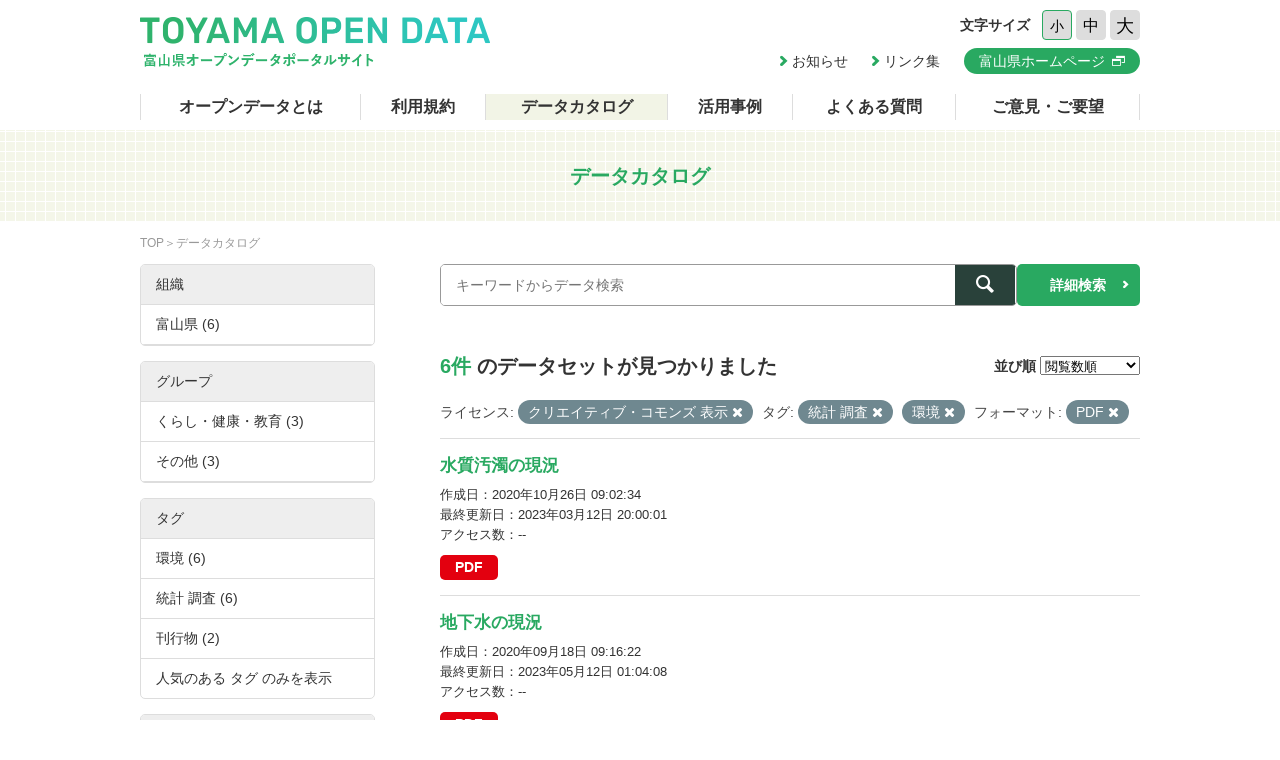

--- FILE ---
content_type: text/html; charset=utf-8
request_url: https://opendata.pref.toyama.jp/dataset/?license_id=cc-by&_tags_limit=0&sort=views_total+desc&tags=%E7%B5%B1%E8%A8%88+%E8%AA%BF%E6%9F%BB&tags=%E7%92%B0%E5%A2%83&res_format=PDF
body_size: 4607
content:

<!DOCTYPE html>
<html lang="ja">
	<head>
		<meta charset="UTF-8">
		<title>データカタログ | 富山県オープンデータポータルサイト</title>
		<meta name="keywords" content="">
		<meta name="description" content="">
		<meta name="author" content="NW-MU">
				<meta name="viewport" content="width=device-width, maximum-scale=2">
		<meta name="format-detection" content="telephone=no">
		<link rel="stylesheet" href="/common/font/icomoon/style.css" media="all">
		<link rel="stylesheet" href="/common/css/reset.min.css" media="all">
		<link rel="stylesheet" href="/common/css/common.css" media="all">
		<link rel="stylesheet" type="text/css" href="/fanstatic/vendor/font-awesome/css/font-awesome.css" />
		<link rel="stylesheet" href="/common/css/result.css" media="all">
		<!--[if lt IE 9]>
		<script src="/common/lib/jquery-1.12.4.min.js"></script>
		<script src="/common/lib/html5shiv.js"></script>
		<script src="/common/lib/selectivizr-min.js"></script>
		<![endif]-->
		<!--[if gte IE 9]>
		<!-->
		<script src="/common/lib/jquery-2.2.4.min.js"></script>
		<!--<![endif]-->
		<script src="/common/js/xdate.js"></script>
		<script src="/common/lib/jquery.cookie.js"></script>
		<script src="/common/js/common.js"></script>
		<script src="/common/js/vardump.js"></script>
		<script src="/common/js/tracking_view.js"></script>
		
		<link rel="stylesheet" href="/common/css/catalog.css" media="all">

	</head>
	
	<body class="-catalog"  data-site-root="https://opendata.pref.toyama.jp/" data-locale-root="https://opendata.pref.toyama.jp/" >
				<header class="head">
			<div class="inner">

				<div class="head_row">
					<div class="head_col -logo">
						<h1 class="head_logo"><a href="/"><img src="/common/img/cmn/img-head-logo@2x.png" width="350" height="50" alt="富山県オープンデータポータルサイト"></a></h1>
					</div>

					<div class="head_col -cnt">
						<dl class="head_font">
							<dt>文字サイズ</dt>
							<dd>
								<button class="head_font_btn -s" data-size="s">小</button>
								<button class="head_font_btn -m" data-size="m">中</button>
								<button class="head_font_btn -l" data-size="l">大</button>
							</dd>
						</dl>
						<div class="head_links">

							<a class="head_links_arrow" href="/pages/info/">お知らせ</a>
							<a class="head_links_arrow" href="/pages/links/">リンク集</a>
							<a class="head_links_btn" href="http://www.pref.toyama.jp/" target="_blank"><span>富山県ホームページ</span></a>
						</div>
					</div>
					<div id="menu" class="head_col -menu">
						<img src="/common/img/cmn/img-head-menu@2x.png" width="38" height="32" alt="MENU">
					</div>
				</div>
			</div>
		</header>
		<nav id="gnav" class="gnav">
			<div class="inner">
				<div class="gnav_list">
					<a class="-about" href="/pages/about/">オープンデータとは</a>
					<a class="-rule" href="/pages/rule/">利用規約</a>
					<a class="-dataset" href="/dataset/">データカタログ</a>
					<a class="-case" href="/pages/case/">活用事例</a>
					<a class="-faq" href="/pages/faq/">よくある質問</a>
					<a class="-inquiry" href="/pages/inquiry/">ご意見・ご要望</a>
					<a class="-sp" href="/pages/info/">お知らせ</a>
					<a class="-sp" href="/pages/links/">リンク集</a>
					<a class="-sp -blank" href="http://www.pref.toyama.jp/" target="_blank"><span>富山県ホームページ</span></a>
				</div>
			</div>
		</nav>
		<section class="main">
			<header class="main_head">
				<div class="inner">
					<h2 class="main_head_ttl">データカタログ</h2>
				</div>
			</header>
			<div class="main_wrap">
				<div class="inner cf">
					<nav class="main_pnkz">
						<div class="main_pnkz_list">
							<a href="/">TOP</a>
							<span>データカタログ</span>
						</div>
					</nav>
					<div class="main_cnt">
						
						<form class="search" action="/dataset">
							<input type="hidden" name="sort" value="views_total desc">
							
								
								
								<input type="hidden" name="license_id" value="cc-by">
								
								
								
								
								<input type="hidden" name="tags" value="統計 調査">
								
								<input type="hidden" name="tags" value="環境">
								
								
								
								
								<input type="hidden" name="res_format" value="PDF">
								
								
							<div class="search_row">
								<div class="search_col -input"><input class="search_input" type="text" name="q" placeholder="キーワードからデータ検索" value=""></div>
								<div class="search_col -btn"><button class="search_btn"><span></span></button></div>
							</div>
							<a class="search_detail" href="/pages/advanced_search.php">詳細検索</a>
						</form>

						<div class="result">
							<nav class="result_filter cf">
								<p class="result_filter_count">
                  
                  <em>6件</em> のデータセットが見つかりました
                  
                </p>
						<form class="search" action="/dataset" id="sort-form">
							


							
								
								
								<input type="hidden" name="license_id" value="cc-by">
								
								
								
								
								<input type="hidden" name="tags" value="統計 調査">
								
								<input type="hidden" name="tags" value="環境">
								
								
								
								
								<input type="hidden" name="res_format" value="PDF">
								
								
								<input type="hidden" name="q" value="">
								<dl class="result_filter_sort">
									<dt>並び順</dt>
									<dd>
										<select id="field-order-by" name="sort" onchange="$('#sort-form').submit()">
					              <option value="score desc, metadata_modified desc">関連性</option>
					              <option value="title_string asc">名前で昇順</option>
					              <option value="title_string desc">名前で降順</option>
					              <option value="metadata_created desc">新着順</option>
					              <option value="metadata_modified desc">最終更新日順</option>
					              <option value="views_total desc">閲覧数順</option>
						        </select>
<script>
jQuery(function($){

$("#field-order-by").val(['views_total desc']);

});
</script>
									</dd>
								</dl>
							</form>
							

							</nav>
							
						    
								<div class="search-filter">
						      <p class="filter-list">
						        
						          
						          <span class="facet">ライセンス:</span>
						          
						            <span class="filtered pill">クリエイティブ・コモンズ 表示
						              <a href="/dataset/?_tags_limit=0&amp;sort=views_total+desc&amp;tags=%E7%B5%B1%E8%A8%88+%E8%AA%BF%E6%9F%BB&amp;tags=%E7%92%B0%E5%A2%83&amp;res_format=PDF" class="remove" title="削除"><i class="asewin-icon-remove"></i></a>
						            </span>
						          
						        
						          
						          <span class="facet">タグ:</span>
						          
						            <span class="filtered pill">統計 調査
						              <a href="/dataset/?license_id=cc-by&amp;_tags_limit=0&amp;sort=views_total+desc&amp;tags=%E7%92%B0%E5%A2%83&amp;res_format=PDF" class="remove" title="削除"><i class="asewin-icon-remove"></i></a>
						            </span>
						          
						            <span class="filtered pill">環境
						              <a href="/dataset/?license_id=cc-by&amp;_tags_limit=0&amp;sort=views_total+desc&amp;tags=%E7%B5%B1%E8%A8%88+%E8%AA%BF%E6%9F%BB&amp;res_format=PDF" class="remove" title="削除"><i class="asewin-icon-remove"></i></a>
						            </span>
						          
						        
						          
						          <span class="facet">フォーマット:</span>
						          
						            <span class="filtered pill">PDF
						              <a href="/dataset/?license_id=cc-by&amp;_tags_limit=0&amp;sort=views_total+desc&amp;tags=%E7%B5%B1%E8%A8%88+%E8%AA%BF%E6%9F%BB&amp;tags=%E7%92%B0%E5%A2%83" class="remove" title="削除"><i class="asewin-icon-remove"></i></a>
						            </span>
						          
						        
						      </p>

						    
							</div>
						  
							<div class="result_wrap">
<!-- result-list -->
                
                
                 
                 
                 
                 
                 
								<article class="post" rel="890f52e7-02b6-4183-93ae-237259af8e2a">
									<h3 class="post_ttl"><a href="/dataset/current-state-of-water-pollution">水質汚濁の現況</a></h3>
									<p class="post_text"></p>

									<div class="post_info">
										<dl>
											<dt>作成日</dt>
											<dd>2020年10月26日 09:02:34</dd>
										</dl>
										<dl>
											<dt>最終更新日</dt>
											<dd>2023年03月12日 20:00:01</dd>
										</dl>
										<dl>
											<dt>アクセス数</dt>
											<dd class="tracking_view" rel="890f52e7-02b6-4183-93ae-237259af8e2a">
											--
											</dd>
										</dl>
									</div>

									<div class="post_data">
						        
						                
<a href="/dataset/current-state-of-water-pollution" class="label label-default -pdf" data-format="pdf">PDF</a>



						                

						        

									</div>

								</article>
                
                 
                 
                 
                 
								<article class="post" rel="fb8cba8c-dd19-46bb-9f07-ba4dc6c0223e">
									<h3 class="post_ttl"><a href="/dataset/pf01461946">地下水の現況</a></h3>
									<p class="post_text"></p>

									<div class="post_info">
										<dl>
											<dt>作成日</dt>
											<dd>2020年09月18日 09:16:22</dd>
										</dl>
										<dl>
											<dt>最終更新日</dt>
											<dd>2023年05月12日 01:04:08</dd>
										</dl>
										<dl>
											<dt>アクセス数</dt>
											<dd class="tracking_view" rel="fb8cba8c-dd19-46bb-9f07-ba4dc6c0223e">
											--
											</dd>
										</dl>
									</div>

									<div class="post_data">
						        
						                
<a href="/dataset/pf01461946" class="label label-default -pdf" data-format="pdf">PDF</a>



						                

						        

									</div>

								</article>
                
                 
                 
                 
                 
								<article class="post" rel="8aeadb82-515c-465a-9af7-f3493d782b50">
									<h3 class="post_ttl"><a href="/dataset/pf01321464">大気汚染の現況</a></h3>
									<p class="post_text"></p>

									<div class="post_info">
										<dl>
											<dt>作成日</dt>
											<dd>2020年01月06日 08:44:48</dd>
										</dl>
										<dl>
											<dt>最終更新日</dt>
											<dd>2023年02月12日 11:51:57</dd>
										</dl>
										<dl>
											<dt>アクセス数</dt>
											<dd class="tracking_view" rel="8aeadb82-515c-465a-9af7-f3493d782b50">
											--
											</dd>
										</dl>
									</div>

									<div class="post_data">
						        
						                
<a href="/dataset/pf01321464" class="label label-default -pdf" data-format="pdf">PDF</a>



						                

						        

									</div>

								</article>
                
                 
                 
                 
                 
								<article class="post" rel="5543e710-2318-443e-aa4e-1a0fd8c35598">
									<h3 class="post_ttl"><a href="/dataset/dioxin-measurement-results">設置者によるダイオキシン類測定結果</a></h3>
									<p class="post_text"></p>

									<div class="post_info">
										<dl>
											<dt>作成日</dt>
											<dd>2017年10月30日 11:46:43</dd>
										</dl>
										<dl>
											<dt>最終更新日</dt>
											<dd>2023年05月10日 19:36:20</dd>
										</dl>
										<dl>
											<dt>アクセス数</dt>
											<dd class="tracking_view" rel="5543e710-2318-443e-aa4e-1a0fd8c35598">
											--
											</dd>
										</dl>
									</div>

									<div class="post_data">
						        
						                
<a href="/dataset/dioxin-measurement-results" class="label label-default -pdf" data-format="pdf">PDF</a>



						                

						        

									</div>

								</article>
                
                 
                 
                 
                 
								<article class="post" rel="9469e756-3eb2-4c2f-b69b-6a40024d7891">
									<h3 class="post_ttl"><a href="/dataset/dioxin-environmental-survey">ダイオキシン類環境調査結果及び測定計画</a></h3>
									<p class="post_text"></p>

									<div class="post_info">
										<dl>
											<dt>作成日</dt>
											<dd>2017年10月30日 11:51:00</dd>
										</dl>
										<dl>
											<dt>最終更新日</dt>
											<dd>2023年05月11日 18:40:40</dd>
										</dl>
										<dl>
											<dt>アクセス数</dt>
											<dd class="tracking_view" rel="9469e756-3eb2-4c2f-b69b-6a40024d7891">
											--
											</dd>
										</dl>
									</div>

									<div class="post_data">
						        
						                
<a href="/dataset/dioxin-environmental-survey" class="label label-default -pdf" data-format="pdf">PDF</a>



						                
<a href="/dataset/dioxin-environmental-survey" class="label label-default -html" data-format="html">HTML</a>



						                

						        

									</div>

								</article>
                
                 
                 
                 
                 
								<article class="post" rel="0257a377-99f9-4116-a996-857de2d9d60a">
									<h3 class="post_ttl"><a href="/dataset/http-www-pref-toyama-jp-sections-1706-library-kakari2-dxn-h29-h28jisyusokuteigaiyo-pdf">特定施設設置者によるダイオキシン類測定結果について</a></h3>
									<p class="post_text"></p>

									<div class="post_info">
										<dl>
											<dt>作成日</dt>
											<dd>2017年10月30日 11:42:06</dd>
										</dl>
										<dl>
											<dt>最終更新日</dt>
											<dd>2023年05月11日 18:39:40</dd>
										</dl>
										<dl>
											<dt>アクセス数</dt>
											<dd class="tracking_view" rel="0257a377-99f9-4116-a996-857de2d9d60a">
											--
											</dd>
										</dl>
									</div>

									<div class="post_data">
						        
						                
<a href="/dataset/http-www-pref-toyama-jp-sections-1706-library-kakari2-dxn-h29-h28jisyusokuteigaiyo-pdf" class="label label-default -pdf" data-format="pdf">PDF</a>



						                

						        

									</div>

								</article>
                
                

	<!-- /result-list -->
</div>

<div class="pagination pagination-centered">
							
								
							
</div>

							<div class="pager">

							</div>
						</div>
					</div>
					<aside class="main_side">




  
  
  
    
      
      
        <section class="main_side_sec">
          
          <h3 class="main_side_ttl">
              
              組織
            </h3>
          
          
            
            <ul class="main_side_list">
            
                  
                    
                    
                    
                    
                      <li class="nav-item">
                        <a href="/dataset/?license_id=cc-by&amp;_tags_limit=0&amp;sort=views_total+desc&amp;tags=%E7%B5%B1%E8%A8%88+%E8%AA%BF%E6%9F%BB&amp;tags=%E7%92%B0%E5%A2%83&amp;res_format=PDF&amp;organization=toyama2" title="">
                          <span>富山県 (6)</span>
                        </a>
                      </li>
                  


              <li class="module-footer">

                
                  
                
              </li>
            
          </ul>
            
          
        </section>
      
    
  





  
  
  
    
      
      
        <section class="main_side_sec">
          
          <h3 class="main_side_ttl">
              
              グループ
            </h3>
          
          
            
            <ul class="main_side_list">
            
                  
                    
                    
                    
                    
                      <li class="nav-item">
                        <a href="/dataset/?license_id=cc-by&amp;_tags_limit=0&amp;sort=views_total+desc&amp;tags=%E7%B5%B1%E8%A8%88+%E8%AA%BF%E6%9F%BB&amp;tags=%E7%92%B0%E5%A2%83&amp;res_format=PDF&amp;groups=g100000" title="">
                          <span>くらし・健康・教育 (3)</span>
                        </a>
                      </li>
                  
                    
                    
                    
                    
                      <li class="nav-item">
                        <a href="/dataset/?license_id=cc-by&amp;_tags_limit=0&amp;sort=views_total+desc&amp;tags=%E7%B5%B1%E8%A8%88+%E8%AA%BF%E6%9F%BB&amp;tags=%E7%92%B0%E5%A2%83&amp;res_format=PDF&amp;groups=other" title="">
                          <span>その他 (3)</span>
                        </a>
                      </li>
                  


              <li class="module-footer">

                
                  
                
              </li>
            
          </ul>
            
          
        </section>
      
    
  





  
  
  
    
      
      
        <section class="main_side_sec">
          
          <h3 class="main_side_ttl">
              
              タグ
            </h3>
          
          
            
            <ul class="main_side_list">
            
                  
                    
                    
                    
                    
                      <li class="nav-item active">
                        <a href="/dataset/?license_id=cc-by&amp;_tags_limit=0&amp;sort=views_total+desc&amp;tags=%E7%B5%B1%E8%A8%88+%E8%AA%BF%E6%9F%BB&amp;res_format=PDF" title="">
                          <span>環境 (6)</span>
                        </a>
                      </li>
                  
                    
                    
                    
                    
                      <li class="nav-item active">
                        <a href="/dataset/?license_id=cc-by&amp;_tags_limit=0&amp;sort=views_total+desc&amp;tags=%E7%92%B0%E5%A2%83&amp;res_format=PDF" title="">
                          <span>統計 調査 (6)</span>
                        </a>
                      </li>
                  
                    
                    
                    
                    
                      <li class="nav-item">
                        <a href="/dataset/?license_id=cc-by&amp;_tags_limit=0&amp;sort=views_total+desc&amp;tags=%E7%B5%B1%E8%A8%88+%E8%AA%BF%E6%9F%BB&amp;tags=%E7%92%B0%E5%A2%83&amp;res_format=PDF&amp;tags=%E5%88%8A%E8%A1%8C%E7%89%A9" title="">
                          <span>刊行物 (2)</span>
                        </a>
                      </li>
                  


              <li class="module-footer">

                
					    <a href="/dataset/?license_id=cc-by&amp;sort=views_total+desc&amp;tags=%E7%B5%B1%E8%A8%88+%E8%AA%BF%E6%9F%BB&amp;tags=%E7%92%B0%E5%A2%83&amp;res_format=PDF" class="read-more">人気のある タグ のみを表示</a>
                
              </li>
            
          </ul>
            
          
        </section>
      
    
  





  
  
  
    
      
      
        <section class="main_side_sec">
          
          <h3 class="main_side_ttl">
              
              フォーマット
            </h3>
          
          
            
            <ul class="main_side_list">
            
                  
                    
                    
                    
                    
                      <li class="nav-item active">
                        <a href="/dataset/?license_id=cc-by&amp;_tags_limit=0&amp;sort=views_total+desc&amp;tags=%E7%B5%B1%E8%A8%88+%E8%AA%BF%E6%9F%BB&amp;tags=%E7%92%B0%E5%A2%83" title="">
                          <span>PDF (6)</span>
                        </a>
                      </li>
                  
                    
                    
                    
                    
                      <li class="nav-item">
                        <a href="/dataset/?license_id=cc-by&amp;_tags_limit=0&amp;sort=views_total+desc&amp;tags=%E7%B5%B1%E8%A8%88+%E8%AA%BF%E6%9F%BB&amp;tags=%E7%92%B0%E5%A2%83&amp;res_format=PDF&amp;res_format=HTML" title="">
                          <span>HTML (1)</span>
                        </a>
                      </li>
                  


              <li class="module-footer">

                
                  
                
              </li>
            
          </ul>
            
          
        </section>
      
    
  





  
  
  
    
      
      
        <section class="main_side_sec">
          
          <h3 class="main_side_ttl">
              
              ライセンス
            </h3>
          
          
            
            <ul class="main_side_list">
            
                  
                    
                    
                    
                    
                      <li class="nav-item active">
                        <a href="/dataset/?_tags_limit=0&amp;sort=views_total+desc&amp;tags=%E7%B5%B1%E8%A8%88+%E8%AA%BF%E6%9F%BB&amp;tags=%E7%92%B0%E5%A2%83&amp;res_format=PDF" title="">
                          <span>クリエイティブ・コモンズ 表示 (6)</span>
                        </a>
                      </li>
                  


              <li class="module-footer">

                
                  
                
              </li>
            
          </ul>
            
          
        </section>
      
    
  


					</aside>
				</div>
			</div>
		</section>
		<footer class="foot">
			<a class="foot_pt" href="#"><img src="/common/img/cmn/img-foot-pt@2x.png" width="70" height="70" alt="ページトップ"></a>
			<div class="inner cf">
				<address class="foot_main">
					<span>富山県庁</span>
					<span>〒930-8501 富山市新総曲輪1番7号</span>
					<a href="tel:076-431-4111">電話：(代表)076-431-4111</a>
				</address>
				<p class="foot_copy"><small>© Toyama Prefecture All rights reserved.</small></p>
			</div>
		</footer>


	
<script src="/webassets/base/cd2c0272_tracking.js" type="text/javascript"></script>
	
  
	</body>
</html>



--- FILE ---
content_type: text/css
request_url: https://opendata.pref.toyama.jp/common/css/reset.min.css
body_size: 2732
content:
html, body, div, span, object, iframe, h1, h2, h3, h4, h5, h6, p, blockquote, pre, abbr, address, cite, code, del, dfn, em, img, ins, kbd, q, samp, small, strong, sub, sup, var, b, i, dl, dt, dd, ol, ul, li, fieldset, form, label, legend, table, caption, tbody, tfoot, thead, tr, th, td, article, aside, canvas, details, figcaption, figure, footer, header, hgroup, menu, nav, section, summary, time, mark, audio, video { margin: 0; padding: 0; border: 0; outline: 0; font-size: 100%; font-weight: normal; font-style: normal; vertical-align: baseline; background: transparent }
body { line-height: 1 }
article, aside, details, figcaption, figure, footer, header, hgroup, menu, nav, section { display: block }
ul { list-style: none }
blockquote, q { quotes: none }
blockquote:before, blockquote:after, q:before, q:after { content: none }
a { margin: 0; padding: 0; font-size: 100%; vertical-align: baseline; background: transparent; color: inherit; text-decoration: none }
ins { background-color: #ff9; color: #000; text-decoration: none }
mark { background-color: #ff9; color: #000; font-style: italic; font-weight: bold }
del { text-decoration: line-through }
abbr[title], dfn[title] { border-bottom: 1px dotted; cursor: help }
table { border-collapse: collapse; border-spacing: 0 }
hr { display: block; height: 1px; border: 0; border-top: 1px solid #ccc; margin: 1em 0; padding: 0 }
input, select { vertical-align: middle }
.cf:before, .cf:after { display: table; content: " " }
.cf:after { clear: both }
.cf { *zoom: 1 }
textarea { vertical-align: bottom; resize: vertical }
input[type="text"], input[type="date"], input[type="datetime"], input[type="datetime-local"], input[type="month"], input[type="week"], input[type="time"], input[type="email"], input[type="url"], input[type="search"], input[type="telephone"], input[type="number"], textarea { padding: 5px; font-size: inherit; border: solid 1px #aaa; box-shadow: 1px 1px 0px rgba(0, 0, 0, .1) inset; box-sizing: border-box; max-width: 100%; outline: none }
input[type="text"]:focus, input[type="date"]:focus, input[type="datetime"]:focus, input[type="datetime-local"]:focus, input[type="month"]:focus, input[type="week"]:focus, input[type="time"]:focus, input[type="email"]:focus, input[type="url"]:focus, input[type="search"]:focus, input[type="telephone"]:focus, input[type="number"]:focus, textarea:focus { background: #fff }
input[type="radio"], input[type="checkbox"] { margin: 0 5px; vertical-align: 1px }
button { outline: none }
iframe { vertical-align: bottom }
* { box-sizing: border-box }
img { vertical-align: middle }
strong, small, span { font-weight: inherit }
h1, h2, h3, h4, h5, h6, p, ul, ol, li, dl, dt, dd, table, th, td, figcaption { max-height: 100% }

--- FILE ---
content_type: text/css
request_url: https://opendata.pref.toyama.jp/common/css/catalog.css
body_size: 9402
content:
@charset "UTF-8";

.format-label {
	*margin-right: .3em;
	display: inline-block;
	vertical-align: text-bottom;
	position: relative;
	top: 2px;
	width: 16px;
	height: 16px;
	background-repeat: no-repeat;
	background-position: 16px 16px;
	text-indent: -900em;
	background: url("/common/img/cmn/img-icon.png") no-repeat 0 0
}

.format-label {
	width: 32px;
	height: 35px;
	background-position: 0px -62px
}

.format-label[data-format=rdf],
.format-label[data-format*=rdf] {
	width: 32px;
	height: 35px;
	background-position: -32px -62px
}

.format-label[data-format=pdf],
.format-label[data-format*=pdf] {
	width: 32px;
	height: 35px;
	background-position: -64px -62px
}

.format-label[data-format=api],
.format-label[data-format*=api] {
	width: 32px;
	height: 35px;
	background-position: -96px -62px
}

.format-label[data-format=zip],
.format-label[data-format*=zip] {
	width: 32px;
	height: 35px;
	background-position: -128px -62px
}

.format-label[data-format=xls],
.format-label[data-format*=xls] {
	width: 32px;
	height: 35px;
	background-position: -160px -62px
}

.format-label[data-format=csv],
.format-label[data-format*=csv] {
	width: 32px;
	height: 35px;
	background-position: -192px -62px
}

.format-label[data-format=txt],
.format-label[data-format*=txt] {
	width: 32px;
	height: 35px;
	background-position: -224px -62px
}

.format-label[data-format=xml],
.format-label[data-format*=xml] {
	width: 32px;
	height: 35px;
	background-position: -256px -62px
}

.format-label[data-format=json],
.format-label[data-format*=json] {
	width: 32px;
	height: 35px;
	background-position: -288px -62px
}

.format-label[data-format=html],
.format-label[data-format*=html] {
	width: 32px;
	height: 35px;
	background-position: -320px -62px
}



.main_cnt>.search {
	display: flex;
	justify-content: space-between;
	gap: 15px;
}

.search_detail {
	display: inline-flex;
	align-items: center;
	justify-content: center;
	background: #29A961;
	color: #fff;
	font-weight: bold;
	border-radius: 5px;
	width: 150px;
	border: none;
	appearance: none;
	cursor: pointer;
	position: relative;
}

.search_detail::after {
	font-family: icomoon;
	content: "\e901";
	position: absolute;
	top: 50%;
	font-size: 10px;
	margin-top: -0.5em;
	right: 10px;
	line-height: 1;
	transform: scale(0.7);
}

.search_row {
	display: table;
	width: 100%;
	border: 1px solid #999;
	border-radius: 5px;
	overflow: hidden;
}

.search_col {
	display: table-cell;
	vertical-align: middle;
}

.search_col.-btn {
	width: 60px;
}

.search_input {
	width: 100%;
	box-shadow: none !important;
	border: none !important;
	height: 40px;
	line-height: 40px;
	padding: 0 15px !important;
}

.search_btn {
	background: #29413a;
	color: #fff;
	font-size: 18px;
	font-weight: bold;
	-webkit-appearance: none;
	border: none;
	padding: 0;
	margin: 0;
	width: 100%;
	text-align: center;
	line-height: 40px;
	height: 40px;
	cursor: pointer;
}

.search_btn span {
	display: inline-block;
	line-height: 1;
}

.search_btn span:before {
	font-family: icomoon;
	content: "\e903";
	font-weight: normal;
	vertical-align: -0.05em;
}

.dsearch {
	margin-top: 30px;
}

.dsearch_ttl {
	font-size: 20px;
	font-weight: bold;
}

.dsearch_wrap {
	margin-top: 30px;
	padding: 0 30px;
}

.dsearch_tbl {}

.dsearch_tbl>dl {
	margin-top: 20px;
}

.dsearch_tbl>dl:first-child {
	margin-top: 0;
}

.dsearch_tbl>dl>dt {
	font-weight: bold;
}

.dsearch_tbl>dl>dd {
	margin-top: 5px;
}

.dsearch_tbl>dl>dd input {
	width: 100%;
	box-shadow: none !important;
	height: 40px;
	border-radius: 5px;
	border-color: #999999;
	line-height: 40px;
	padding: 0 15px !important;
}

.dsearch_btn {
	margin-top: 20px;
	text-align: right;
}

.dsearch_btn button {
	display: inline-flex;
	align-items: center;
	justify-content: center;
	background: #29A961;
	color: #fff;
	font-weight: bold;
	border-radius: 5px;
	width: 80px;
	height: 32px;
	border: none;
	appearance: none;
	cursor: pointer;
	position: relative;
}

.dsearch_btn button::after {
	font-family: icomoon;
	content: "\e901";
	position: absolute;
	top: 50%;
	font-size: 10px;
	margin-top: -0.5em;
	right: 10px;
	line-height: 1;
	transform: scale(0.7);
}

.result {
	margin-top: 50px;
}

.result_filter {
	line-height: 1;
	margin-bottom: 10px;
}

.result_filter_count {
	float: left;
	font-size: 20px;
	font-weight: bold;
}

.result_filter_count em {
	font-weight: bold;
	color: #29A961;
}

.result_filter_sort {
	float: right;
}

.result_filter_sort dt,
.result_filter_sort dd {
	display: inline-block;
	vertical-align: middle;
}

.result_filter_sort dt {
	font-weight: bold;
	font-size: 14px;
}

.result_filter_sort dd {}

.result_filter_sort select {
	vertical-align: baseline;
	display: inline-block;
}

.result_wrap {}

.post {
	padding: 15px 0;
	border-bottom: 1px solid #ddd;
}

.post:first-child {
	border-top: 1px solid #ddd;
}

.post_ttl {
	font-weight: bold;
	line-height: 1.4;
	font-size: 1.2em;
}

.post_ttl a {
	color: #29a961;
}

.post_ttl a:hover {
	text-decoration: underline;
}

.post_text {
	margin-top: 5px;
}

.post_info {
	margin-top: 8px;
	font-size: 13px;
}

.post_info>dl {
	display: flex;
	justify-content: flex-start;
}

.post_info>dl>dt {}

.post_info>dl>dt::after {
	content: "：";
}

.post_info>dl>dd {}

.post_data {
	margin-top: 10px;
	font-size: 0;
}

.post_data>a {
	font-size: 14px;
	display: inline-block;
	background: #777;
	color: #fff;
	font-weight: bold;
	line-height: 25px;
	padding: 0 15px;
	border-radius: 5px;
	margin-right: 5px;
}

.post_data>a.-pdf {
	background: #E3000F;
}

.post_data>a.-xls {
	background: #007130;
}

.detail {}

.detail_ttl {}

.detail_api {
	display: flex;
	align-items: center;
	gap: 20px;
	flex-wrap: wrap;
	margin-top: 30px;
}

.detail_api time {}

.detail_api button {
	background: #29A961;
	color: #fff;
	font-weight: bold;
	padding: 5px 15px;
	cursor: pointer;
	border-radius: 5px;
	border: none;
	margin: 0;
}

.detail_text {
	margin-top: 30px;
}

.detail_outline {
	margin-top: 30px;
}


.detail_outline>dt {
	font-weight: bold;
}

.detail_outline>dd {
	margin-top: 6px;
}

.detail_url {
	margin-top: 30px;
	word-wrap: break-word;
}

.detail_url dt {}

.detail_url dd {}

.detail_file {
	margin-top: 30px;
	border: 1px solid #ccc;
}

.detail_file>li {}

.detail_file_row {
	display: table;
	width: 100%;
	padding: 10px 15px;
	border-top: 1px solid #ccc;
}

.detail_file_row:hover {
	background: #f2f4e6;
}

.detail_file>li:first-child .detail_file_row {
	border-top: none;
}

.detail_file_col {
	display: table-cell;
	vertical-align: middle;
}

.detail_file_col.-file {
	width: 45px;
}

.detail_file_col.-cnt {}

.detail_file_ttl {
	font-weight: bold;
}

.detail_file_text {}

.detail_tag {
	margin-top: 25px;
	font-size: 0;
	line-height: 1;
}

.detail_tag>li {
	display: inline-block;
	margin: 5px 10px 0 0;
}

.detail_tag>li a {
	color: #29A961;
	display: block;
	background: #e1f091;
	padding: 10px 15px;
	border-radius: 5px;
	font-weight: bold;
	font-size: 14px;
	vertical-align: top;
}

body.-fs-s .detail_tag>li a {
	font-size: 14px;
}

body.-fs-m .detail_tag>li a {
	font-size: 16px;
}

body.-fs-l .detail_tag>li a {
	font-size: 18px;
}

.detail_info {
	width: 100%;
	margin-top: 30px;
}

.detail_info th,
.detail_info td {
	border: 1px solid #ccc;
	padding: 10px;
	text-align: left;
}

.detail_info th {
	width: 30%;
	background: #EEE;
}

.detail_info td {}


.popup {
	position: fixed;
	top: 0;
	left: 0;
	width: 100%;
	height: 100%;
	display: none;
	padding: 15px;
	justify-content: center;
	align-items: center;
	background: rgba(0, 0, 0, 0.26);
}

.popup_cnt {
	display: block;
	padding: 50px;
	background: #fff;
	border-radius: 10px;
	position: relative;
	box-sizing: border-box;
	max-width: 100%;
}

.popup_text {
	word-break: break-word;
}

.popup_close {
	appearance: none;
	background: none;
	padding: 10px;
	position: absolute;
	top: 0;
	right: 0;
	border: none;
	cursor: pointer;
}


/* All SP */
@media screen and (max-width:640px) {
	.dsearch {}

	.dsearch_ttl {
		font-size: 16px;
	}

	.dsearch_wrap {
		padding: 0;
	}

	.dsearch_tbl {}

	.dsearch_tbl>dl {}

	.dsearch_tbl>dl:first-child {}

	.dsearch_tbl>dl>dt {}

	.dsearch_tbl>dl>dd {}

	.dsearch_tbl>dl>dd input {}

	.dsearch_btn {}

	.dsearch_btn button {}

	.dsearch_btn button::after {}

	.result {
		margin-top: 30px;
	}

	.result_filter {}

	.result_filter_count {
		float: none;
		font-size: 16px;
	}

	.result_filter_sort {
		float: none;
		margin-top: 20px;
		text-align: right;
	}

	.result_wrap {}

	.post {}

	.post_ttl {}

	.post_text {}

	.post_data {}

	.detail {}

	.detail_ttl {}

	.detail_text {}

	.detail_file {}

	.detail_file_row {}

	.detail_file_col {}

	.detail_file_ttl {}

	.detail_file_text {}

	.detail_tag {}

	.detail_info {}

	.popup {}

	.popup_cnt {
		padding: 40px 15px;
	}

	.popup_text {}

	.popup_close {}


}